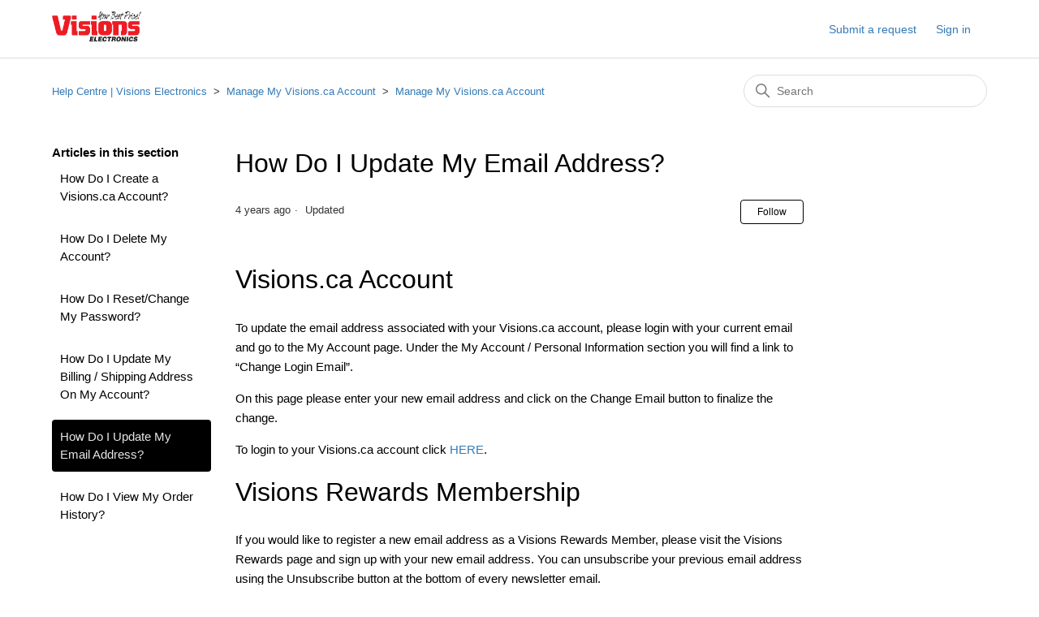

--- FILE ---
content_type: text/html; charset=utf-8
request_url: https://help.visions.ca/hc/en-ca/articles/4410108651927-How-Do-I-Update-My-Email-Address
body_size: 5461
content:
<!DOCTYPE html>
<html dir="ltr" lang="en-CA">
<head>
  <meta charset="utf-8" />
  <!-- v26823 -->


  <title>How Do I Update My Email Address? &ndash; Help Centre | Visions Electronics</title>

  

  <meta name="description" content="Visions.ca Account To update the email address associated with your Visions.ca account, please login with your current email and go to..." /><meta property="og:image" content="https://help.visions.ca/hc/theming_assets/01HZPANMEBXSAE4RJKZWHYDJYP" />
<meta property="og:type" content="website" />
<meta property="og:site_name" content="Help Centre | Visions Electronics" />
<meta property="og:title" content="How Do I Update My Email Address?" />
<meta property="og:description" content="Visions.ca Account
To update the email address associated with your Visions.ca account, please login with your current email and go to the My Account page. Under the My Account / Personal Informati..." />
<meta property="og:url" content="https://help.visions.ca/hc/en-ca/articles/4410108651927-How-Do-I-Update-My-Email-Address" />
<link rel="canonical" href="https://help.visions.ca/hc/en-ca/articles/4410108651927-How-Do-I-Update-My-Email-Address">
<link rel="alternate" hreflang="en-ca" href="https://help.visions.ca/hc/en-ca/articles/4410108651927-How-Do-I-Update-My-Email-Address">
<link rel="alternate" hreflang="x-default" href="https://help.visions.ca/hc/en-ca/articles/4410108651927-How-Do-I-Update-My-Email-Address">

  <link rel="stylesheet" href="//static.zdassets.com/hc/assets/application-f34d73e002337ab267a13449ad9d7955.css" media="all" id="stylesheet" />
  <link rel="stylesheet" type="text/css" href="/hc/theming_assets/10000323/360004889574/style.css?digest=23990948581271">

  <link rel="icon" type="image/x-icon" href="/hc/theming_assets/01HZPANMK6VEJATNG25T66F1TV">

    

  <meta content="width=device-width, initial-scale=1.0" name="viewport" />

<script src="https://ajax.googleapis.com/ajax/libs/jquery/3.5.1/jquery.min.js"></script>

  
</head>
<body class="">
  
  
  

  <a class="skip-navigation" tabindex="1" href="#main-content">Skip to main content</a>

<header class="header">
  <div class="logo">
    <a title="Home" href="/hc/en-ca">
      <img src="/hc/theming_assets/01HZPANMEBXSAE4RJKZWHYDJYP" alt="Help Centre | Visions Electronics Help Centre home page">
    </a>
  </div>
  <div class="nav-wrapper">
    <button class="menu-button" aria-controls="user-nav" aria-expanded="false" aria-label="Toggle navigation menu">
      <svg xmlns="http://www.w3.org/2000/svg" width="16" height="16" focusable="false" viewBox="0 0 16 16" class="icon-menu">
        <path fill="none" stroke="currentColor" stroke-linecap="round" d="M1.5 3.5h13m-13 4h13m-13 4h13"/>
      </svg>
    </button>
    <nav class="user-nav" id="user-nav">
      
      <a class="submit-a-request" href="/hc/en-ca/requests/new">Submit a request</a>
    </nav>
    
      <a class="sign-in" rel="nofollow" data-auth-action="signin" title="Opens a dialogue" role="button" href="https://visions.zendesk.com/access?brand_id=360004889574&amp;return_to=https%3A%2F%2Fhelp.visions.ca%2Fhc%2Fen-ca%2Farticles%2F4410108651927-How-Do-I-Update-My-Email-Address">
        Sign in
      </a>
    
  </div>
</header>


  <main role="main">
    <div class="container-divider"></div>
<div class="container">
  <nav class="sub-nav">
    <ol class="breadcrumbs">
  
    <li title="Help Centre | Visions Electronics">
      
        <a href="/hc/en-ca">Help Centre | Visions Electronics</a>
      
    </li>
  
    <li title="Manage My Visions.ca Account">
      
        <a href="/hc/en-ca/categories/4410105728663-Manage-My-Visions-ca-Account">Manage My Visions.ca Account</a>
      
    </li>
  
    <li title="Manage My Visions.ca Account">
      
        <a href="/hc/en-ca/sections/4410090792599-Manage-My-Visions-ca-Account">Manage My Visions.ca Account</a>
      
    </li>
  
</ol>

    <div class="search-container">
      <svg xmlns="http://www.w3.org/2000/svg" width="12" height="12" focusable="false" viewBox="0 0 12 12" class="search-icon">
        <circle cx="4.5" cy="4.5" r="4" fill="none" stroke="currentColor"/>
        <path stroke="currentColor" stroke-linecap="round" d="M11 11L7.5 7.5"/>
      </svg>
      <form role="search" class="search" data-search="" action="/hc/en-ca/search" accept-charset="UTF-8" method="get"><input type="hidden" name="utf8" value="&#x2713;" autocomplete="off" /><input type="hidden" name="category" id="category" value="4410105728663" autocomplete="off" />
<input type="search" name="query" id="query" placeholder="Search" aria-label="Search" /></form>
    </div>
  </nav>

  <div class="article-container" id="article-container">
    <aside class="article-sidebar" aria-labelledby="section-articles-title">
      
        <div class="collapsible-sidebar">
          <button type="button" class="collapsible-sidebar-toggle" aria-labelledby="section-articles-title" aria-expanded="false">
            <svg xmlns="http://www.w3.org/2000/svg" width="20" height="20" focusable="false" viewBox="0 0 12 12" aria-hidden="true" class="collapsible-sidebar-toggle-icon chevron-icon">
              <path fill="none" stroke="currentColor" stroke-linecap="round" d="M3 4.5l2.6 2.6c.2.2.5.2.7 0L9 4.5"/>
            </svg>
            <svg xmlns="http://www.w3.org/2000/svg" width="20" height="20" focusable="false" viewBox="0 0 12 12" aria-hidden="true" class="collapsible-sidebar-toggle-icon x-icon">
              <path stroke="currentColor" stroke-linecap="round" d="M3 9l6-6m0 6L3 3"/>
            </svg>
          </button>
          <span id="section-articles-title" class="collapsible-sidebar-title sidenav-title">
            Articles in this section
          </span>
          <div class="collapsible-sidebar-body">
            <ul>
              
                <li>
                  <a href="/hc/en-ca/articles/4410108604311-How-Do-I-Create-a-Visions-ca-Account" class="sidenav-item ">How Do I Create a Visions.ca Account?</a>
                </li>
              
                <li>
                  <a href="/hc/en-ca/articles/4410110557975-How-Do-I-Delete-My-Account" class="sidenav-item ">How Do I Delete My Account?</a>
                </li>
              
                <li>
                  <a href="/hc/en-ca/articles/4410110441751-How-Do-I-Reset-Change-My-Password" class="sidenav-item ">How Do I Reset/Change My Password?</a>
                </li>
              
                <li>
                  <a href="/hc/en-ca/articles/4410110374807-How-Do-I-Update-My-Billing-Shipping-Address-On-My-Account" class="sidenav-item ">How Do I Update My Billing / Shipping Address On My Account?</a>
                </li>
              
                <li>
                  <a href="/hc/en-ca/articles/4410108651927-How-Do-I-Update-My-Email-Address" class="sidenav-item current-article">How Do I Update My Email Address?</a>
                </li>
              
                <li>
                  <a href="/hc/en-ca/articles/4410108828567-How-Do-I-View-My-Order-History" class="sidenav-item ">How Do I View My Order History?</a>
                </li>
              
            </ul>
            
          </div>
        </div>
      
    </aside>

    <article id="main-content" class="article">
      <header class="article-header">
        <h1 title="How Do I Update My Email Address?" class="article-title">
          How Do I Update My Email Address?
          
        </h1>

        <div class="article-author">
          
          <div class="article-meta">
            

            <ul class="meta-group">
              
                <li class="meta-data"><time datetime="2021-10-05T19:02:41Z" title="2021-10-05T19:02:41Z" data-datetime="relative">05 October 2021 19:02</time></li>
                <li class="meta-data">Updated</li>
              
            </ul>
          </div>
        </div>

        
          <div class="article-subscribe"><div data-helper="subscribe" data-json="{&quot;item&quot;:&quot;article&quot;,&quot;url&quot;:&quot;/hc/en-ca/articles/4410108651927-How-Do-I-Update-My-Email-Address/subscription.json&quot;,&quot;follow_label&quot;:&quot;Follow&quot;,&quot;unfollow_label&quot;:&quot;Unfollow&quot;,&quot;following_label&quot;:&quot;Following&quot;,&quot;can_subscribe&quot;:true,&quot;is_subscribed&quot;:false}"></div></div>
        
      </header>

      <section class="article-info">
        <div class="article-content">
          <div class="article-body"><h1><span style="font-weight: 400;">Visions.ca Account</span></h1>
<p><span style="font-weight: 400;">To update the email address associated with your Visions.ca account, please login with your current email and go to the My Account page. Under the My Account / Personal Information section you will find a link to “Change Login Email”.</span></p>
<p><span style="font-weight: 400;">On this page please enter your new email address and click on the Change Email button to finalize the change.</span></p>
<p><span style="font-weight: 400;">To login to your Visions.ca account click </span><a href="https://www.visions.ca/Login/" target="_blank" rel="noopener"><span style="font-weight: 400;">HERE</span></a><span style="font-weight: 400;">.</span></p>
<h1><span style="font-weight: 400;">Visions Rewards Membership</span></h1>
<p><span style="font-weight: 400;">If you would like to register a new email address as a Visions Rewards Member, please visit the Visions Rewards page and sign up with your new email address. You can unsubscribe your previous email address using the Unsubscribe button at the bottom of every newsletter email.</span></p>
<p><span style="font-weight: 400;">To visit the Visions Rewards page click </span><a href="https://www.visions.ca/info/rewards" target="_blank" rel="noopener"><span style="font-weight: 400;">HERE</span></a></p></div>

          <div class="article-attachments">
            <ul class="attachments">
              
            </ul>
          </div>
        </div>
      </section>

      <footer>
        <div class="article-footer">
          
          
        </div>
        
          <div class="article-votes">
            <span class="article-votes-question" id="article-votes-label">Was this article helpful?</span>
            <div class="article-votes-controls" role="group" aria-labelledby="article-votes-label">
              <button type="button" class="button article-vote article-vote-up" data-auth-action="signin" aria-label="This article was helpful" aria-pressed="false">Yes</button>
              <button type="button" class="button article-vote article-vote-down" data-auth-action="signin" aria-label="This article was not helpful" aria-pressed="false">No</button>
            </div>
            <small class="article-votes-count">
              <span class="article-vote-label">0 out of 0 found this helpful</span>
            </small>
          </div>
        

        <div class="article-more-questions">
          Have more questions? <a href="/hc/en-ca/requests/new">Submit a request</a>
        </div>
        <div class="article-return-to-top">
          <a href="#article-container">
            Return to top
            <svg xmlns="http://www.w3.org/2000/svg" class="article-return-to-top-icon" width="20" height="20" focusable="false" viewBox="0 0 12 12" aria-hidden="true">
              <path fill="none" stroke="currentColor" stroke-linecap="round" d="M3 4.5l2.6 2.6c.2.2.5.2.7 0L9 4.5"/>
            </svg>
          </a>
        </div>
      </footer>

      <div class="article-relatives">
        
          <div data-recent-articles></div>
        
        
          
  <section class="related-articles">
    
      <h2 class="related-articles-title">Related articles</h2>
    
    <ul>
      
        <li>
          <a href="/hc/en-ca/related/click?data=[base64]%3D%3D--8904a820a9b52b19e1ea44a946d3637a1148e7c8" rel="nofollow">How to Contact Us &amp; Hours of Operations</a>
        </li>
      
        <li>
          <a href="/hc/en-ca/related/click?data=[base64]%3D--0b8a268b77b87b93a71cce33196227b30d21f2eb" rel="nofollow">How Do I Cancel My Subscription To Newsletter and Visions Rewards</a>
        </li>
      
        <li>
          <a href="/hc/en-ca/related/click?data=[base64]" rel="nofollow">How Do I Update My Billing / Shipping Address On My Account?</a>
        </li>
      
        <li>
          <a href="/hc/en-ca/related/click?data=BAh7CjobZGVzdGluYXRpb25fYXJ0aWNsZV9pZGwrCBdB%2FxYDBDoYcmVmZXJyZXJfYXJ0aWNsZV9pZGwrCJep9c4CBDoLbG9jYWxlSSIKZW4tY2EGOgZFVDoIdXJsSSJDL2hjL2VuLWNhL2FydGljbGVzLzQ0MTEzMTcyNDAwODctSW4tc3RvcmUtUGlja3VwLUJvbnVzLURldGFpbHMGOwhUOglyYW5raQk%3D--f5bfc9b7991c4d2b5b4ba0361d5ecf6c699ade9d" rel="nofollow">In-store Pickup Bonus Details</a>
        </li>
      
        <li>
          <a href="/hc/en-ca/related/click?data=[base64]%3D%3D--375798ddffba10ff2a48aedcc355c62fcbc57661" rel="nofollow">How Do I Change/Modify My Order?</a>
        </li>
      
    </ul>
  </section>


        
      </div>
      
    </article>
  </div>
</div>

  </main>

  <footer class="footer">
  <div class="footer-inner">
    <a title="Home" href="/hc/en-ca">Help Centre | Visions Electronics</a>

    <div class="footer-language-selector">
      
    </div>
  </div>
</footer>


    <div class="powered-by-zendesk">
  <svg xmlns="http://www.w3.org/2000/svg" width="26" height="26" focusable="false" viewBox="0 0 26 26">
    <path d="M12 8.2v14.5H0zM12 3c0 3.3-2.7 6-6 6S0 6.3 0 3h12zm2 19.7c0-3.3 2.7-6 6-6s6 2.7 6 6H14zm0-5.2V3h12z"/>
  </svg>

  <a href="https://www.zendesk.co.uk/service/help-center/?utm_source=helpcenter&utm_medium=poweredbyzendesk&utm_campaign=text&utm_content=Visions+Electronics" target="_blank" rel="nofollow">Powered by Zendesk</a>
</div>


  <!-- / -->

  
  <script src="//static.zdassets.com/hc/assets/en-ca.acf7cefd49c61d31116b.js"></script>
  

  <script type="text/javascript">
  /*

    Greetings sourcecode lurker!

    This is for internal Zendesk and legacy usage,
    we don't support or guarantee any of these values
    so please don't build stuff on top of them.

  */

  HelpCenter = {};
  HelpCenter.account = {"subdomain":"visions","environment":"production","name":"Visions Electronics"};
  HelpCenter.user = {"identifier":"da39a3ee5e6b4b0d3255bfef95601890afd80709","email":null,"name":"","role":"anonymous","avatar_url":"https://assets.zendesk.com/hc/assets/default_avatar.png","is_admin":false,"organizations":[],"groups":[]};
  HelpCenter.internal = {"asset_url":"//static.zdassets.com/hc/assets/","web_widget_asset_composer_url":"https://static.zdassets.com/ekr/snippet.js","current_session":{"locale":"en-ca","csrf_token":null,"shared_csrf_token":null},"usage_tracking":{"event":"article_viewed","data":"BAh7CDoLbG9jYWxlSSIKZW4tY2EGOgZFVDoPYXJ0aWNsZV9pZGwrCJep9c4CBDoKX21ldGF7DDoPYWNjb3VudF9pZGkDw5eYOhNoZWxwX2NlbnRlcl9pZGwrCCGfuNFTADoNYnJhbmRfaWRsKwjmq/bRUwA6DHVzZXJfaWQwOhN1c2VyX3JvbGVfbmFtZUkiDkFOT05ZTU9VUwY7BlQ7AEkiCmVuLWNhBjsGVDoaYW5vbnltb3VzX3RyYWNraW5nX2lkMA==--240107aafbcbf1d2d7f1d4b153e4414a5d256284","url":"https://help.visions.ca/hc/activity"},"current_record_id":"4410108651927","current_record_url":"/hc/en-ca/articles/4410108651927-How-Do-I-Update-My-Email-Address","current_record_title":"How Do I Update My Email Address?","current_text_direction":"ltr","current_brand_id":360004889574,"current_brand_name":"Visions Electronics","current_brand_url":"https://visions.zendesk.com","current_brand_active":true,"current_path":"/hc/en-ca/articles/4410108651927-How-Do-I-Update-My-Email-Address","show_autocomplete_breadcrumbs":true,"user_info_changing_enabled":false,"has_user_profiles_enabled":true,"has_end_user_attachments":true,"user_aliases_enabled":false,"has_anonymous_kb_voting":false,"has_multi_language_help_center":true,"show_at_mentions":false,"embeddables_config":{"embeddables_web_widget":false,"embeddables_help_center_auth_enabled":false,"embeddables_connect_ipms":false},"answer_bot_subdomain":"static","gather_plan_state":"subscribed","has_article_verification":true,"has_gather":true,"has_ckeditor":false,"has_community_enabled":false,"has_community_badges":true,"has_community_post_content_tagging":false,"has_gather_content_tags":true,"has_guide_content_tags":true,"has_user_segments":true,"has_answer_bot_web_form_enabled":true,"has_garden_modals":false,"theming_cookie_key":"hc-da39a3ee5e6b4b0d3255bfef95601890afd80709-2-preview","is_preview":false,"has_search_settings_in_plan":true,"theming_api_version":2,"theming_settings":{"brand_color":"rgba(0, 0, 0, 1)","brand_text_color":"rgba(230, 230, 230, 1)","text_color":"rgba(0, 0, 0, 1)","link_color":"rgba(51, 122, 183, 1)","background_color":"#FFFFFF","heading_font":"'Helvetica Neue', Arial, Helvetica, sans-serif","text_font":"Arial, 'Helvetica Neue', Helvetica, sans-serif","logo":"/hc/theming_assets/01HZPANMEBXSAE4RJKZWHYDJYP","favicon":"/hc/theming_assets/01HZPANMK6VEJATNG25T66F1TV","homepage_background_image":"/hc/theming_assets/01HZPANMR0GRQ43J2C0NH9ARPE","community_background_image":"/hc/theming_assets/01HZPANMWGJHXZ8W4ETDPMDXFR","community_image":"/hc/theming_assets/01HZPANN17AZZPG8SRD3V8AZXJ","instant_search":true,"scoped_kb_search":true,"scoped_community_search":true,"show_recent_activity":false,"show_articles_in_section":true,"show_article_author":false,"show_article_comments":false,"show_follow_article":true,"show_recently_viewed_articles":true,"show_related_articles":true,"show_article_sharing":false,"show_follow_section":true,"show_follow_post":false,"show_post_sharing":false,"show_follow_topic":false},"has_pci_credit_card_custom_field":true,"help_center_restricted":false,"is_assuming_someone_else":false,"flash_messages":[],"user_photo_editing_enabled":true,"user_preferred_locale":"en-ca","base_locale":"en-ca","login_url":"https://visions.zendesk.com/access?brand_id=360004889574\u0026return_to=https%3A%2F%2Fhelp.visions.ca%2Fhc%2Fen-ca%2Farticles%2F4410108651927-How-Do-I-Update-My-Email-Address","has_alternate_templates":true,"has_custom_statuses_enabled":true,"has_hc_generative_answers_setting_enabled":true,"has_generative_search_with_zgpt_enabled":false,"has_suggested_initial_questions_enabled":false,"has_guide_service_catalog":true,"has_service_catalog_search_poc":false,"has_service_catalog_itam":false,"has_csat_reverse_2_scale_in_mobile":false,"has_knowledge_navigation":false,"has_unified_navigation":false,"has_csat_bet365_branding":false,"version":"v26823","dev_mode":false};
</script>

  
  
  <script src="//static.zdassets.com/hc/assets/hc_enduser-2a5c7d395cc5df83aeb04ab184a4dcef.js"></script>
  <script type="text/javascript" src="/hc/theming_assets/10000323/360004889574/script.js?digest=23990948581271"></script>
  
</body>
</html>